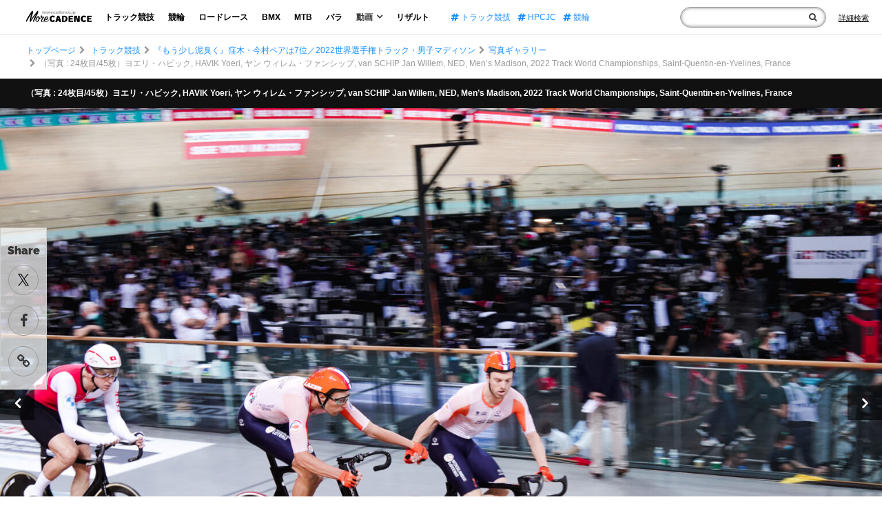

--- FILE ---
content_type: text/html; charset=UTF-8
request_url: https://morecadence.jp/track/121299/attachment/121459
body_size: 14362
content:
<!doctype html>
<html lang="ja">
<head>
<link rel="preconnect" href="https://www.googletagmanager.com">
<link rel="preconnect" href="https://www.google-analytics.com">
<link rel="preconnect" href="https://fonts.gstatic.com">
<link rel="preconnect" href="https://fonts.googleapis.com">
<link rel="preload" as="font" type="font/woff2" href="https://morecadence.jp/wp-content/themes/morecadence2020/assets/fonts/fontawesome-webfont.woff2?v=4.7.0" crossorigin="anonymous">

<!-- Google Tag Manager -->
<script>(function(w,d,s,l,i){w[l]=w[l]||[];w[l].push({'gtm.start':
new Date().getTime(),event:'gtm.js'});var f=d.getElementsByTagName(s)[0],
j=d.createElement(s),dl=l!='dataLayer'?'&l='+l:'';j.async=true;j.src=
'https://www.googletagmanager.com/gtm.js?id='+i+dl;f.parentNode.insertBefore(j,f);
})(window,document,'script','dataLayer','GTM-TC6D726');</script>
<meta charset="UTF-8">
<meta name="viewport" content="width=device-width, initial-scale=1">
<meta name="sitelock-site-verification" content="5219" />
<link rel="profile" href="http://gmpg.org/xfn/11">
<script type="application/ld+json">
    {
        "@context": "https://schema.org",
        "@type": "WebSite",
        "name": "サイト内検索",
        "url": "https://morecadence.jp/",
        "potentialAction": {
            "@type": "SearchAction",
            "target": "https://morecadence.jp/?s={search_term_string}",
            "query-input": "required name=search_term_string"
        }
    }
</script>
<meta name="format-detection" content="telephone=no">
    
<style>article,body,div,figure,form,h1,header,html,i,iframe,img,li,nav,p,span,ul{margin:0;padding:0;border:0;outline:0;font-size:100%;vertical-align:baseline;background:transparent;font-weight:normal;list-style-type:none}body{line-height:1}main{display:block}*,:after,:before{-webkit-box-sizing:inherit;box-sizing:inherit;border-style:solid;border-width:0}*{font-size:inherit;line-height:inherit;margin:0;padding:0}:after,:before{text-decoration:inherit;vertical-align:inherit}a{text-decoration:none}iframe,img{vertical-align:middle}button,input{background-color:transparent;color:inherit;font-family:inherit;font-style:inherit;font-weight:inherit;min-height:1.5em}nav ul{list-style:none}html{font-size:62.5%;height:100%}body{color:#333;font-family:"Hiragino Kaku Gothic Pro","ヒラギノ角ゴ Pro W3",Meiryo,"メイリオ","ＭＳ Ｐゴシック",Helvetica,Sans-Serif;font-size:1.4rem;max-height:999999px;line-height:1.6;-webkit-text-size-adjust:100%;height:100%;margin-top:50px}*{-webkit-box-sizing:border-box;box-sizing:border-box}a{color:#000;text-decoration:none}img{width:100%;height:auto}h1{font-size:28px}p{margin:15px 0}*>p:first-child{margin-top:0}*>p:last-child{margin-bottom:0}h1{color:#696969;font-weight:400;margin:30px 0}button,input{border:none;border-radius:0}.cf:after{content:"";clear:both;display:block}@media only screen and (max-width:736px){.wrapper{width:100%;overflow:hidden}}.headWrap{position:fixed;z-index:99;width:100%;top:0;height:50px;background:rgba(255,255,255,0.72);border-bottom:1px solid #dcdddd;padding:0 1.5% 0 3%}.headWrap .headBlock{max-width:none;margin:0 auto;display:-webkit-box;display:-ms-flexbox;display:flex;-webkit-box-align:center;-ms-flex-align:center;align-items:center;height:50px}.headWrap .headBlock .logo{max-width:95px;margin:-5px 44px 0 0;font-size:14px}.headWrap .headBlock .globalNav{display:-webkit-box;display:-ms-flexbox;display:flex}.headWrap .headBlock .globalNav ul{display:-webkit-box;display:-ms-flexbox;display:flex;-webkit-box-align:center;-ms-flex-align:center;align-items:center}.headWrap .headBlock .globalNav li{line-height:1;font-size:1.2rem}.headWrap .headBlock .globalNav .nav li{margin-right:14px}.headWrap .headBlock .globalNav .nav li a,.headWrap .headBlock .globalNav .nav li p{font-weight:bold;display:block;padding:4px 5px;margin:0}.headWrap .headBlock .globalNav .nav li p i{margin-left:5px;font-size:1.4rem;font-weight:bold;line-height:0.6}.headWrap .headBlock .globalNav .subMenu{display:block;position:absolute;z-index:2;text-align:center;background:#fff;margin:8px 0 0 -32px;-webkit-box-shadow:0px 0px 13px -6px rgba(0,0,0,0.6);box-shadow:0px 0px 13px -6px rgba(0,0,0,0.6);display:none}.headWrap .headBlock .globalNav .nav .subMenu li{margin-right:0}.headWrap .headBlock .globalNav .nav .subMenu li a{font-weight:bold;display:block;padding:10px 20px}.headWrap .headBlock .globalNav .tag{margin:0 0 0 26px}.headWrap .headBlock .globalNav .tag li{margin-right:12px}.headWrap .headBlock .globalNav .tag li:last-child{margin-right:0}.headWrap .headBlock .globalNav .tag li a{color:#188fff}.headWrap .headBlock .globalNav .close{display:none}.headWrap .headBlock .globalNav .sns{display:none}.headWrap .headBlock .globalNav .metaWrap{display:none}.headWrap .headBlock .form{margin:0 0 0 auto;min-width:0;max-width:none;display:-webkit-box;display:-ms-flexbox;display:flex;-webkit-box-align:center;-ms-flex-align:center;align-items:center}.headWrap .headBlock .form .inner{display:-webkit-box;display:-ms-flexbox;display:flex}.headWrap .headBlock .form form{position:relative}.headWrap .headBlock .form input{border:1px solid #999;border-radius:30px;-webkit-box-shadow:inset 0px 0px 5px 0px rgba(6,0,1,0.5);box-shadow:inset 0px 0px 5px 0px rgba(6,0,1,0.5);width:100%;padding:3px 30px 3px 10px;background:#fff}.headWrap .headBlock .form .spTrigger{display:none}.headWrap .headBlock .form .spTag{display:none}.headWrap .headBlock .form button{position:absolute;right:14px;top:0;font-size:1.2rem;display:-webkit-box;display:-ms-flexbox;display:flex;height:100%;-webkit-box-align:center;-ms-flex-align:center;align-items:center}.headWrap .formLink{margin:0 0 0 18px;line-height:1}.headWrap .formLink a{font-size:1.1rem;text-decoration:underline}.headWrap .formLink i{display:none}@media only screen and (max-width:1330px){.headWrap .headBlock .logo{margin:-5px 14px 0 0}.headWrap .headBlock .globalNav .nav li{margin-right:10px}.headWrap .headBlock .globalNav .tag{margin:0 0 0 16px}.headWrap .headBlock .globalNav .tag li{margin-right:10px}}@media only screen and (max-width:1230px){.headWrap{padding:0 1.5% 0 2%}.headWrap .headBlock .globalNav li{font-size:1.1rem}.headWrap .headBlock .globalNav .nav li{margin-right:5px}.headWrap .headBlock .globalNav .tag li{margin-right:5px}.headWrap .headBlock .globalNav .tag li:last-child{display:none}}@media only screen and (max-width:1050px){.headWrap .headBlock .globalNav .tag li:nth-child(2){display:none}}@media only screen and (max-width:950px){.headWrap .headBlock .globalNav .tag li{display:none}}@media only screen and (max-width:860px){.headWrap .headBlock .logo{max-width:90px;margin:-5px 14px 0 0}.headWrap .headBlock .globalNav li{font-size:1rem}.headWrap .headBlock .globalNav .tag{margin:0 0 0 10px}.headWrap .headBlock .form{position:relative;max-width:190px;min-width:0}}@media only screen and (max-width:736px){.headWrap{padding:0}.headWrap .menuTrigger{position:absolute;top:0;left:21px;width:23px;height:50px;margin-right:0!important;z-index:997;display:block;margin:0}.headWrap .menuTrigger span{position:absolute;left:0;right:0;margin:auto;height:3px;background:#111;width:100%}.headWrap .menuTrigger span:first-of-type{top:14px}.headWrap .menuTrigger span:nth-of-type(2){top:22px}.headWrap .menuTrigger span:nth-of-type(3){bottom:16px}.headWrap .headBlock{height:100%;display:block}.headWrap .headBlock .logo{max-width:116px;margin:0 auto;position:relative;display:-webkit-box;display:-ms-flexbox;display:flex;-webkit-box-align:center;-ms-flex-align:center;align-items:center;height:100%}.headWrap .headBlock .globalNav{-webkit-transform:translate(-100%);-ms-transform:translate(-100%);transform:translate(-100%);display:block;position:fixed;padding:0;top:0;height:100%;overflow:auto;background-image:-webkit-linear-gradient(0deg,rgb(79,95,151) 0%,rgb(108,108,108) 0%,rgb(24,143,255) 0%,rgb(16,110,199) 37%,rgb(7,77,143) 100%);z-index:998;width:100%;padding:70px 11% 20px}.headWrap .headBlock .globalNav .close{position:absolute;top:0;right:10px;width:23px;height:50px;margin-right:0!important;z-index:997;display:block;margin:0}.headWrap .globalNav .close span{position:absolute;left:0;right:0;margin:auto;height:3px;background:#fff;width:100%}.headWrap .globalNav .close span:first-of-type{top:14px;-webkit-transform:translateY(8px) rotate(-45deg);-ms-transform:translateY(8px) rotate(-45deg);transform:translateY(8px) rotate(-45deg)}.headWrap .globalNav .close span:nth-of-type(2){bottom:16px;-webkit-transform:translateY(-9px) rotate(45deg);-ms-transform:translateY(-9px) rotate(45deg);transform:translateY(-9px) rotate(45deg)}.headWrap .headBlock .globalNav ul{display:block}.headWrap .headBlock .globalNav li{line-height:1;font-size:5.3vw}.headWrap .headBlock .globalNav .nav li{margin:0 0 40px}.headWrap .headBlock .globalNav .nav li a,.headWrap .headBlock .globalNav .nav li p{padding:0;color:#fff}.headWrap .headBlock .globalNav .nav li p i{font-size:5.3vw;line-height:1}.headWrap .headBlock .globalNav .subMenu{position:relative;text-align:left;background:none;margin:20px 0 0 8%;-webkit-box-shadow:none;box-shadow:none}.headWrap .headBlock .globalNav .nav .subMenu li{margin:0 0 20px;font-size:4.5vw}.headWrap .headBlock .globalNav .nav .subMenu li a{padding:0}.headWrap .headBlock .globalNav .tag{display:none}.headWrap .headBlock .globalNav .sns{display:block}.headWrap .headBlock .globalNav .sns li{display:block;font-size:3.2vw;margin-bottom:40px}.headWrap .headBlock .globalNav .sns li i{font-size:5.3vw;vertical-align:middle;margin-right:16px}.headWrap .headBlock .globalNav .sns li a{color:#fff}.headWrap .headBlock .globalNav .metaWrap{display:block}.headWrap .headBlock .globalNav .metaWrap .logo{width:40%;max-width:100%;margin:46px auto 8px}.headWrap .headBlock .globalNav .metaWrap ul{display:-webkit-box;display:-ms-flexbox;display:flex;-webkit-box-pack:center;-ms-flex-pack:center;justify-content:center}.headWrap .headBlock .globalNav .metaWrap li a{color:#fff;font-size:2.5vw;margin:0 10px}.headWrap .headBlock .form{margin:0;display:-webkit-box;display:-ms-flexbox;display:flex;-webkit-box-pack:center;-ms-flex-pack:center;justify-content:center;-webkit-box-align:center;-ms-flex-align:center;align-items:center;position:absolute;z-index:997;top:0;right:0;max-width:100%;width:50px;height:50px}.headWrap .headBlock .form .inner{display:none}.headWrap .formLink{margin:0}.headWrap .formLink span{display:none}.headWrap .formLink i{font-size:2.4rem;display:block}.headWrap .formLink a{text-decoration:none}.headWrap .headBlock .form form{position:initial}.headWrap .headBlock .form input{display:none;border-radius:6px;-webkit-box-shadow:none;box-shadow:none;padding:12px 11% 12px 3%;width:92%;margin:0 auto}.headWrap .headBlock .form .spTrigger{display:block;position:absolute;width:50px;height:50px;right:0;top:0;margin:0}.headWrap .headBlock .form button{position:absolute;width:50px;height:50px;right:0;top:0;font-size:2.1rem;display:block}}.breadcrumbs{padding:0 3%;width:100%;overflow:hidden;position:relative}.breadcrumbs:after{content:"";position:absolute;right:0;top:0;width:40px;height:100%;background:-webkit-gradient(linear,left top,right top,from(rgba(255,255,255,0)),color-stop(50%,rgba(255,255,255,1)),to(rgba(255,255,255,1)));background:-o-linear-gradient(left,rgba(255,255,255,0) 0%,rgba(255,255,255,1) 50%,rgba(255,255,255,1) 100%);background:linear-gradient(to right,rgba(255,255,255,0) 0%,rgba(255,255,255,1) 50%,rgba(255,255,255,1) 100%);filter:progid:DXImageTransform.Microsoft.gradient(startColorstr='#00ffffff',endColorstr='#ffffff',GradientType=1)}.breadcrumbs ul{display:-webkit-inline-box;display:-ms-inline-flexbox;display:inline-flex;-ms-flex-wrap:wrap;flex-wrap:wrap;max-width:1300px;margin:0 auto;padding-top:14px}.breadcrumbs li{font-size:1.2rem;color:#999;white-space:nowrap}.breadcrumbs li:before{content:"\f054";font-family:FontAwesome;margin:0 5px}.breadcrumbs li:first-child:before{display:none}.breadcrumbs li a{color:#188fff}@media only screen and (max-width:736px){.breadcrumbs{padding:0 4%}.breadcrumbs li{font-size:2.5vw}}.mainContents{margin:0 3% 6px}@media only screen and (max-width:736px){.mainContents{margin:0 0 24px}}.mainContents.attachmentSingle{margin:12px 0 80px;background:#111}.attachmentSingle .topText{padding:12px 3%}.attachmentSingle .topText h1{max-width:1300px;margin:0 auto;font-size:1.2rem;color:#fff;font-weight:bold}.attachmentSingle .singleMainPhoto{position:relative}@media only screen and (max-width:736px){.mainContents.attachmentSingle{margin:12px 0 52px}.attachmentSingle .topText{padding:6px 4%}.attachmentSingle .topText h1{font-size:2.5vw}}.stickyArea .breadcrumbs{position:relative;margin-top:-235px}.sideSnswrap{position:sticky;top:330px;width:68px;border:1px solid #ccc;background:rgba(255,255,255,0.72);z-index:98;padding:20px 0 2px;height:235px}.sideSnswrap p{font-family:'Raleway',sans-serif;font-weight:900;font-size:1.6rem;text-align:center;margin:0;padding-bottom:8px}.sideSnswrap li{text-align:center}.sideSnswrap li a{display:-webkit-box;display:-ms-flexbox;display:flex;-webkit-box-align:center;-ms-flex-align:center;align-items:center;-webkit-box-pack:center;-ms-flex-pack:center;justify-content:center;font-size:2rem;width:44px;height:44px;border-radius:50%;color:#333;border:1px solid #999;margin:0 auto 15px}@media only screen and (max-width:736px){.stickyArea .breadcrumbs{margin-top:0}.sideSnswrap{display:none}}</style>
<link rel="stylesheet" href="https://morecadence.jp/wp-content/themes/morecadence2020/assets/css/style.min.css?202506181900">
<link rel="stylesheet" href="https://morecadence.jp/wp-content/themes/morecadence2020/assets/css/font-awesome.min.css" media="print" onload="this.media='all'">
	<style>img:is([sizes="auto" i], [sizes^="auto," i]) { contain-intrinsic-size: 3000px 1500px }</style>
	
		<!-- All in One SEO 4.7.8 - aioseo.com -->
		<title>（写真 : 24枚目/45枚）ヨエリ・ハビック, HAVIK Yoeri, ヤン ウィレム・ファンシップ, van SCHIP Jan Willem, NED, Men’s Madison, 2022 Track World Championships, Saint-Quentin-en-Yvelines, France | More CADENCE - 自転車トラック競技/ロードレース/競輪ニュース</title>
	<meta name="robots" content="max-snippet:-1, max-image-preview:large, max-video-preview:-1" />
	<meta name="author" content="KanekoNami"/>
	<meta name="google-site-verification" content="PFENPLrj106SwEqm41VV_7QRWmCg1cDMb7kfBtbSZbs" />
	<link rel="canonical" href="https://morecadence.jp/track/121299/attachment/121459" />
	<meta name="generator" content="All in One SEO (AIOSEO) 4.7.8" />
		<meta property="og:locale" content="ja_JP" />
		<meta property="og:site_name" content="More CADENCE - 自転車トラック競技/ロードレース/競輪ニュース" />
		<meta property="og:type" content="article" />
		<meta property="og:title" content="（写真 : 24枚目/45枚）ヨエリ・ハビック, HAVIK Yoeri, ヤン ウィレム・ファンシップ, van SCHIP Jan Willem, NED, Men’s Madison, 2022 Track World Championships, Saint-Quentin-en-Yvelines, France | More CADENCE - 自転車トラック競技/ロードレース/競輪ニュース" />
		<meta property="og:url" content="https://morecadence.jp/track/121299/attachment/121459" />
		<meta property="fb:app_id" content="1349941415392279" />
		<meta property="og:image" content="https://morecadence.jp/wp-content/uploads/2022/10/143-20221016-DSC00044.jpg" />
		<meta property="og:image:secure_url" content="https://morecadence.jp/wp-content/uploads/2022/10/143-20221016-DSC00044.jpg" />
		<meta property="article:published_time" content="2022-10-16T18:39:28+00:00" />
		<meta property="article:modified_time" content="2022-10-18T01:51:30+00:00" />
		<meta name="twitter:card" content="summary_large_image" />
		<meta name="twitter:site" content="@MoreCadence" />
		<meta name="twitter:title" content="（写真 : 24枚目/45枚）ヨエリ・ハビック, HAVIK Yoeri, ヤン ウィレム・ファンシップ, van SCHIP Jan Willem, NED, Men’s Madison, 2022 Track World Championships, Saint-Quentin-en-Yvelines, France | More CADENCE - 自転車トラック競技/ロードレース/競輪ニュース" />
		<meta name="twitter:creator" content="@MoreCadence" />
		<meta name="twitter:image" content="https://morecadence.jp/wp-content/uploads/2022/10/143-20221016-DSC00044.jpg" />
		<meta name="google" content="nositelinkssearchbox" />
		<!-- All in One SEO -->

<link rel='dns-prefetch' href='//stats.wp.com' />
<link rel='preconnect' href='//c0.wp.com' />
<style id='jetpack-sharing-buttons-style-inline-css'>
.jetpack-sharing-buttons__services-list{display:flex;flex-direction:row;flex-wrap:wrap;gap:0;list-style-type:none;margin:5px;padding:0}.jetpack-sharing-buttons__services-list.has-small-icon-size{font-size:12px}.jetpack-sharing-buttons__services-list.has-normal-icon-size{font-size:16px}.jetpack-sharing-buttons__services-list.has-large-icon-size{font-size:24px}.jetpack-sharing-buttons__services-list.has-huge-icon-size{font-size:36px}@media print{.jetpack-sharing-buttons__services-list{display:none!important}}.editor-styles-wrapper .wp-block-jetpack-sharing-buttons{gap:0;padding-inline-start:0}ul.jetpack-sharing-buttons__services-list.has-background{padding:1.25em 2.375em}
</style>
<style id='global-styles-inline-css'>
:root{--wp--preset--aspect-ratio--square: 1;--wp--preset--aspect-ratio--4-3: 4/3;--wp--preset--aspect-ratio--3-4: 3/4;--wp--preset--aspect-ratio--3-2: 3/2;--wp--preset--aspect-ratio--2-3: 2/3;--wp--preset--aspect-ratio--16-9: 16/9;--wp--preset--aspect-ratio--9-16: 9/16;--wp--preset--color--black: #000000;--wp--preset--color--cyan-bluish-gray: #abb8c3;--wp--preset--color--white: #ffffff;--wp--preset--color--pale-pink: #f78da7;--wp--preset--color--vivid-red: #cf2e2e;--wp--preset--color--luminous-vivid-orange: #ff6900;--wp--preset--color--luminous-vivid-amber: #fcb900;--wp--preset--color--light-green-cyan: #7bdcb5;--wp--preset--color--vivid-green-cyan: #00d084;--wp--preset--color--pale-cyan-blue: #8ed1fc;--wp--preset--color--vivid-cyan-blue: #0693e3;--wp--preset--color--vivid-purple: #9b51e0;--wp--preset--gradient--vivid-cyan-blue-to-vivid-purple: linear-gradient(135deg,rgba(6,147,227,1) 0%,rgb(155,81,224) 100%);--wp--preset--gradient--light-green-cyan-to-vivid-green-cyan: linear-gradient(135deg,rgb(122,220,180) 0%,rgb(0,208,130) 100%);--wp--preset--gradient--luminous-vivid-amber-to-luminous-vivid-orange: linear-gradient(135deg,rgba(252,185,0,1) 0%,rgba(255,105,0,1) 100%);--wp--preset--gradient--luminous-vivid-orange-to-vivid-red: linear-gradient(135deg,rgba(255,105,0,1) 0%,rgb(207,46,46) 100%);--wp--preset--gradient--very-light-gray-to-cyan-bluish-gray: linear-gradient(135deg,rgb(238,238,238) 0%,rgb(169,184,195) 100%);--wp--preset--gradient--cool-to-warm-spectrum: linear-gradient(135deg,rgb(74,234,220) 0%,rgb(151,120,209) 20%,rgb(207,42,186) 40%,rgb(238,44,130) 60%,rgb(251,105,98) 80%,rgb(254,248,76) 100%);--wp--preset--gradient--blush-light-purple: linear-gradient(135deg,rgb(255,206,236) 0%,rgb(152,150,240) 100%);--wp--preset--gradient--blush-bordeaux: linear-gradient(135deg,rgb(254,205,165) 0%,rgb(254,45,45) 50%,rgb(107,0,62) 100%);--wp--preset--gradient--luminous-dusk: linear-gradient(135deg,rgb(255,203,112) 0%,rgb(199,81,192) 50%,rgb(65,88,208) 100%);--wp--preset--gradient--pale-ocean: linear-gradient(135deg,rgb(255,245,203) 0%,rgb(182,227,212) 50%,rgb(51,167,181) 100%);--wp--preset--gradient--electric-grass: linear-gradient(135deg,rgb(202,248,128) 0%,rgb(113,206,126) 100%);--wp--preset--gradient--midnight: linear-gradient(135deg,rgb(2,3,129) 0%,rgb(40,116,252) 100%);--wp--preset--font-size--small: 13px;--wp--preset--font-size--medium: 20px;--wp--preset--font-size--large: 36px;--wp--preset--font-size--x-large: 42px;--wp--preset--spacing--20: 0.44rem;--wp--preset--spacing--30: 0.67rem;--wp--preset--spacing--40: 1rem;--wp--preset--spacing--50: 1.5rem;--wp--preset--spacing--60: 2.25rem;--wp--preset--spacing--70: 3.38rem;--wp--preset--spacing--80: 5.06rem;--wp--preset--shadow--natural: 6px 6px 9px rgba(0, 0, 0, 0.2);--wp--preset--shadow--deep: 12px 12px 50px rgba(0, 0, 0, 0.4);--wp--preset--shadow--sharp: 6px 6px 0px rgba(0, 0, 0, 0.2);--wp--preset--shadow--outlined: 6px 6px 0px -3px rgba(255, 255, 255, 1), 6px 6px rgba(0, 0, 0, 1);--wp--preset--shadow--crisp: 6px 6px 0px rgba(0, 0, 0, 1);}:where(.is-layout-flex){gap: 0.5em;}:where(.is-layout-grid){gap: 0.5em;}body .is-layout-flex{display: flex;}.is-layout-flex{flex-wrap: wrap;align-items: center;}.is-layout-flex > :is(*, div){margin: 0;}body .is-layout-grid{display: grid;}.is-layout-grid > :is(*, div){margin: 0;}:where(.wp-block-columns.is-layout-flex){gap: 2em;}:where(.wp-block-columns.is-layout-grid){gap: 2em;}:where(.wp-block-post-template.is-layout-flex){gap: 1.25em;}:where(.wp-block-post-template.is-layout-grid){gap: 1.25em;}.has-black-color{color: var(--wp--preset--color--black) !important;}.has-cyan-bluish-gray-color{color: var(--wp--preset--color--cyan-bluish-gray) !important;}.has-white-color{color: var(--wp--preset--color--white) !important;}.has-pale-pink-color{color: var(--wp--preset--color--pale-pink) !important;}.has-vivid-red-color{color: var(--wp--preset--color--vivid-red) !important;}.has-luminous-vivid-orange-color{color: var(--wp--preset--color--luminous-vivid-orange) !important;}.has-luminous-vivid-amber-color{color: var(--wp--preset--color--luminous-vivid-amber) !important;}.has-light-green-cyan-color{color: var(--wp--preset--color--light-green-cyan) !important;}.has-vivid-green-cyan-color{color: var(--wp--preset--color--vivid-green-cyan) !important;}.has-pale-cyan-blue-color{color: var(--wp--preset--color--pale-cyan-blue) !important;}.has-vivid-cyan-blue-color{color: var(--wp--preset--color--vivid-cyan-blue) !important;}.has-vivid-purple-color{color: var(--wp--preset--color--vivid-purple) !important;}.has-black-background-color{background-color: var(--wp--preset--color--black) !important;}.has-cyan-bluish-gray-background-color{background-color: var(--wp--preset--color--cyan-bluish-gray) !important;}.has-white-background-color{background-color: var(--wp--preset--color--white) !important;}.has-pale-pink-background-color{background-color: var(--wp--preset--color--pale-pink) !important;}.has-vivid-red-background-color{background-color: var(--wp--preset--color--vivid-red) !important;}.has-luminous-vivid-orange-background-color{background-color: var(--wp--preset--color--luminous-vivid-orange) !important;}.has-luminous-vivid-amber-background-color{background-color: var(--wp--preset--color--luminous-vivid-amber) !important;}.has-light-green-cyan-background-color{background-color: var(--wp--preset--color--light-green-cyan) !important;}.has-vivid-green-cyan-background-color{background-color: var(--wp--preset--color--vivid-green-cyan) !important;}.has-pale-cyan-blue-background-color{background-color: var(--wp--preset--color--pale-cyan-blue) !important;}.has-vivid-cyan-blue-background-color{background-color: var(--wp--preset--color--vivid-cyan-blue) !important;}.has-vivid-purple-background-color{background-color: var(--wp--preset--color--vivid-purple) !important;}.has-black-border-color{border-color: var(--wp--preset--color--black) !important;}.has-cyan-bluish-gray-border-color{border-color: var(--wp--preset--color--cyan-bluish-gray) !important;}.has-white-border-color{border-color: var(--wp--preset--color--white) !important;}.has-pale-pink-border-color{border-color: var(--wp--preset--color--pale-pink) !important;}.has-vivid-red-border-color{border-color: var(--wp--preset--color--vivid-red) !important;}.has-luminous-vivid-orange-border-color{border-color: var(--wp--preset--color--luminous-vivid-orange) !important;}.has-luminous-vivid-amber-border-color{border-color: var(--wp--preset--color--luminous-vivid-amber) !important;}.has-light-green-cyan-border-color{border-color: var(--wp--preset--color--light-green-cyan) !important;}.has-vivid-green-cyan-border-color{border-color: var(--wp--preset--color--vivid-green-cyan) !important;}.has-pale-cyan-blue-border-color{border-color: var(--wp--preset--color--pale-cyan-blue) !important;}.has-vivid-cyan-blue-border-color{border-color: var(--wp--preset--color--vivid-cyan-blue) !important;}.has-vivid-purple-border-color{border-color: var(--wp--preset--color--vivid-purple) !important;}.has-vivid-cyan-blue-to-vivid-purple-gradient-background{background: var(--wp--preset--gradient--vivid-cyan-blue-to-vivid-purple) !important;}.has-light-green-cyan-to-vivid-green-cyan-gradient-background{background: var(--wp--preset--gradient--light-green-cyan-to-vivid-green-cyan) !important;}.has-luminous-vivid-amber-to-luminous-vivid-orange-gradient-background{background: var(--wp--preset--gradient--luminous-vivid-amber-to-luminous-vivid-orange) !important;}.has-luminous-vivid-orange-to-vivid-red-gradient-background{background: var(--wp--preset--gradient--luminous-vivid-orange-to-vivid-red) !important;}.has-very-light-gray-to-cyan-bluish-gray-gradient-background{background: var(--wp--preset--gradient--very-light-gray-to-cyan-bluish-gray) !important;}.has-cool-to-warm-spectrum-gradient-background{background: var(--wp--preset--gradient--cool-to-warm-spectrum) !important;}.has-blush-light-purple-gradient-background{background: var(--wp--preset--gradient--blush-light-purple) !important;}.has-blush-bordeaux-gradient-background{background: var(--wp--preset--gradient--blush-bordeaux) !important;}.has-luminous-dusk-gradient-background{background: var(--wp--preset--gradient--luminous-dusk) !important;}.has-pale-ocean-gradient-background{background: var(--wp--preset--gradient--pale-ocean) !important;}.has-electric-grass-gradient-background{background: var(--wp--preset--gradient--electric-grass) !important;}.has-midnight-gradient-background{background: var(--wp--preset--gradient--midnight) !important;}.has-small-font-size{font-size: var(--wp--preset--font-size--small) !important;}.has-medium-font-size{font-size: var(--wp--preset--font-size--medium) !important;}.has-large-font-size{font-size: var(--wp--preset--font-size--large) !important;}.has-x-large-font-size{font-size: var(--wp--preset--font-size--x-large) !important;}
:where(.wp-block-post-template.is-layout-flex){gap: 1.25em;}:where(.wp-block-post-template.is-layout-grid){gap: 1.25em;}
:where(.wp-block-columns.is-layout-flex){gap: 2em;}:where(.wp-block-columns.is-layout-grid){gap: 2em;}
:root :where(.wp-block-pullquote){font-size: 1.5em;line-height: 1.6;}
</style>
<link rel="https://api.w.org/" href="https://morecadence.jp/wp-json/" /><link rel="alternate" title="JSON" type="application/json" href="https://morecadence.jp/wp-json/wp/v2/media/121459" /><link rel="alternate" title="oEmbed (JSON)" type="application/json+oembed" href="https://morecadence.jp/wp-json/oembed/1.0/embed?url=https%3A%2F%2Fmorecadence.jp%2Ftrack%2F121299%2Fattachment%2F121459" />
<link rel="alternate" title="oEmbed (XML)" type="text/xml+oembed" href="https://morecadence.jp/wp-json/oembed/1.0/embed?url=https%3A%2F%2Fmorecadence.jp%2Ftrack%2F121299%2Fattachment%2F121459&#038;format=xml" />
	<style>img#wpstats{display:none}</style>
		<!-- この URL で利用できる AMP HTML バージョンはありません。 --><link rel="icon" href="https://morecadence.jp/wp-content/uploads/2017/09/morecadence-150x150.gif" sizes="32x32" />
<link rel="icon" href="https://morecadence.jp/wp-content/uploads/2017/09/morecadence-200x200.gif" sizes="192x192" />
<link rel="apple-touch-icon" href="https://morecadence.jp/wp-content/uploads/2017/09/morecadence-200x200.gif" />
<meta name="msapplication-TileImage" content="https://morecadence.jp/wp-content/uploads/2017/09/morecadence-300x300.gif" />
</head>
<body class="attachment attachment-template-default single single-attachment postid-121459 attachmentid-121459 attachment-jpeg">
    <!-- Google Tag Manager (noscript) -->
<noscript><iframe src="https://www.googletagmanager.com/ns.html?id=GTM-TC6D726"
height="0" width="0" style="display:none;visibility:hidden"></iframe></noscript>
<!-- End Google Tag Manager (noscript) -->
    <!-- Header -->
    <header class="headWrap NewLib">
        <div class="headBlock">
            <p id="menuTrigger" class="menuTrigger"><span></span><span></span><span></span></p>
            <div class="logo">                <a href="https://morecadence.jp">
                    <img width="348" height="62"  decoding="async" src="https://morecadence.jp/wp-content/themes/morecadence2020/assets/images/2020/logo.png" alt="競輪/KEIRIN/ロードレースのメディア-More CADENCE">
                </a>
            </div>            <nav id="globalNav" class="globalNav">
                <p class="close"><span></span><span></span></p>
                <ul class="nav">
                    <li><a href="https://morecadence.jp/category/track">トラック競技</a></li>
                    <li><a href="https://morecadence.jp/category/keirin">競輪</a></li>
                    <li><a href="https://morecadence.jp/category/roadrace">ロードレース</a></li>
                    <li><a href="https://morecadence.jp/category/bmx">BMX</a></li>
                    <li><a href="https://morecadence.jp/category/mtb">MTB</a></li>
                    <li><a href="https://morecadence.jp/category/paracycling">パラ</a></li>
                    <li class="havMenu">
                        <p>動画<i class="fa fa-angle-down"></i></p>
                        <ul class="subMenu">
                            <li><a href="https://morecadence.jp/category/movie">全てを見る</a></li>
                            <li><a href="https://morecadence.jp/category/movie/rule-movie">ルール</a></li>
                            <li><a href="https://morecadence.jp/category/movie/race">レース</a></li>
                            <li><a href="https://morecadence.jp/category/movie/entertainment">エンタメ</a></li>
                        </ul>
                    </li>
                    <li><a href="https://morecadence.jp/result">リザルト</a></li>
                </ul>
                                <ul class="tag">
                                            <li><a href="https://morecadence.jp/tag/%e3%83%88%e3%83%a9%e3%83%83%e3%82%af%e7%ab%b6%e6%8a%80">
                            <i class="fa fa-hashtag"></i>
                            トラック競技                        </a></li>
                                            <li><a href="https://morecadence.jp/tag/hpcjc">
                            <i class="fa fa-hashtag"></i>
                            HPCJC                        </a></li>
                                            <li><a href="https://morecadence.jp/tag/%e7%ab%b6%e8%bc%aa">
                            <i class="fa fa-hashtag"></i>
                            競輪                        </a></li>
                                    </ul>
                                <ul class="sns">
                    <li><a href="https://twitter.com/morecadence" target="_blank" rel="noopener"><img width="1200" height="1227"  decoding="async" src="https://morecadence.jp/wp-content/themes/morecadence2020/assets/images/x-logo-w.svg" alt="twitter">Twitter</a></li>
                    <li><a href="https://www.youtube.com/channel/UCoayQdW5P_YDaKe2ldq6wDA" target="_blank" rel="noopener"><i class="fa fa-youtube-play"></i>YouTube</a></li>
                    <li><a href="https://www.facebook.com/morecadence/" target="_blank" rel="noopener"><i class="fa fa-facebook"></i>Facebook</a></li>
                    <li><a href="https://www.instagram.com/morecadencejp/" target="_blank" rel="noopener"><i class="fa fa-instagram"></i>Instagram</a></li>
                </ul>
                <div class="metaWrap">
                    <div class="logo">
                        <a href="https://morecadence.jp">
                            <img width="348" height="62" decoding="async" loading="lazy" src="https://morecadence.jp/wp-content/themes/morecadence2020/assets/images/2020/logo-w.png" alt="競輪/KEIRIN/ロードレースのメディア-More CADENCE">
                        </a>
                    </div>
                    <ul>
                        <li><a href="https://morecadence.jp/photo">写真素材の提供について</a></li>
                        <li><a href="https://morecadence.jp/recruit">採用情報</a></li>
                    </ul>
                </div>
            </nav>
            <div class="form">
                <div class="inner">
                    <form id="searchform" action="https://morecadence.jp">
                        <input type="text" name="s" id="text">
                        <button type="submit" value="検索" class="submitBtn" tabindex="0" aria-label="検索"><i class="fa fa-search"></i></button>
                        <p class="spTrigger"></p>
                    </form>
                    <div class="spTag">
                        <p>注目のタグ</p>
                                                <ul class="tag">
                                                            <li><a href="https://morecadence.jp/tag/%e3%83%88%e3%83%a9%e3%83%83%e3%82%af%e7%ab%b6%e6%8a%80">
                                    <i class="fa fa-hashtag"></i>
                                    トラック競技                                </a></li>
                                                            <li><a href="https://morecadence.jp/tag/hpcjc">
                                    <i class="fa fa-hashtag"></i>
                                    HPCJC                                </a></li>
                                                            <li><a href="https://morecadence.jp/tag/%e7%ab%b6%e8%bc%aa">
                                    <i class="fa fa-hashtag"></i>
                                    競輪                                </a></li>
                                                    </ul>
                                            </div>
                    <p class="close"><span></span><span></span></p>
                </div>
                <p class="formLink"><a href="https://morecadence.jp/search" aria-label="Search"><span>詳細検索</span><i class="fa fa-search"></i></a></p>
            </div>
        </div>
    </header>

    <!-- //Header -->

<div id="wrapper" class="wrapper">

<!-- Main Content Wrap -->
<div id="mainContentWrap" class="mainContentWrap">

<!-- Wrapper Contents -->
<div class="wrapperContents">

<div class="stickyArea">
    <div class="sideSnswrap">
        <p>Share</p>
        <ul>
            <li>
                <a
                    class="twitter"
                    rel="noopener noreferrer"
                    href="http://twitter.com/intent/tweet?text=%EF%BC%88%E5%86%99%E7%9C%9F+%3A+24%E6%9E%9A%E7%9B%AE%2F45%E6%9E%9A%EF%BC%89%E3%83%A8%E3%82%A8%E3%83%AA%E3%83%BB%E3%83%8F%E3%83%93%E3%83%83%E3%82%AF%2C+HAVIK+Yoeri%2C+%E3%83%A4%E3%83%B3+%E3%82%A6%E3%82%A3%E3%83%AC%E3%83%A0%E3%83%BB%E3%83%95%E3%82%A1%E3%83%B3%E3%82%B7%E3%83%83%E3%83%97%2C+van+SCHIP+Jan+Willem%2C+NED%2C+Men%26%238217%3Bs+Madison%2C++2022+Track+World+Championships%2C+Saint-Quentin-en-Yvelines%2C+France&#038;url=https%3A%2F%2Fmorecadence.jp%2Ftrack%2F121299%2Fattachment%2F121459"
                    target="_blank"
                    onclick="javascript:window.open(this.href, \'\', \'width=700,height=500,resizable=yes,menubar=no,toolbar=no,location=no,status=no,scrollbars=yes\');return false;">
                    <img width="1200" height="1227"  decoding="async" src="https://morecadence.jp/wp-content/themes/morecadence2020/assets/images/x-logo.svg" alt="twitter">
                </a>
            </li>
            <li>
                <a
                    class="facebook"
                    rel="noopener noreferrer"
                    href="http://www.facebook.com/share.php?u=https%3A%2F%2Fmorecadence.jp%2Ftrack%2F121299%2Fattachment%2F121459&#038;t=%EF%BC%88%E5%86%99%E7%9C%9F+%3A+24%E6%9E%9A%E7%9B%AE%2F45%E6%9E%9A%EF%BC%89%E3%83%A8%E3%82%A8%E3%83%AA%E3%83%BB%E3%83%8F%E3%83%93%E3%83%83%E3%82%AF%2C+HAVIK+Yoeri%2C+%E3%83%A4%E3%83%B3+%E3%82%A6%E3%82%A3%E3%83%AC%E3%83%A0%E3%83%BB%E3%83%95%E3%82%A1%E3%83%B3%E3%82%B7%E3%83%83%E3%83%97%2C+van+SCHIP+Jan+Willem%2C+NED%2C+Men%26%238217%3Bs+Madison%2C++2022+Track+World+Championships%2C+Saint-Quentin-en-Yvelines%2C+France"
                    target="_blank"
                    onclick="javascript:window.open(this.href, \'\', \'width=700,height=500,resizable=yes,menubar=no,toolbar=no,location=no,status=no,scrollbars=yes\');return false;">
                    <i class="fa fa-facebook" aria-hidden="true"></i>
                </a>
            </li>
            <li class="link" onclick="copy();">
                <a href="javascript:void(0);">
                    <i class="fa fa-link"></i>
                </a>
            </li>
        </ul>
    </div>
    <nav class="breadcrumbs">
        <ul>
            <li><a href="https://morecadence.jp">トップページ</a></li>
                                                <li>
                        <a href="https://morecadence.jp/category/track">
                            トラック競技                        </a>
                    </li>
                                                        <li><a href="https://morecadence.jp/track/121299">『もう少し泥臭く』窪木・今村ペアは7位／2022世界選手権トラック・男子マディソン</a></li>
                <li><a href="https://morecadence.jp/track/121299/attachment/">写真ギャラリー</a></li>
                        <li>（写真 : 24枚目/45枚）ヨエリ・ハビック, HAVIK Yoeri, ヤン ウィレム・ファンシップ, van SCHIP Jan Willem, NED, Men&#8217;s Madison,  2022 Track World Championships, Saint-Quentin-en-Yvelines, France</li>
        </ul>
    </nav>

    <!-- Main Contents -->
    <main class="mainContents attachmentSingle cf">
        <article>
            <header class="innerHead"><div class="topText">
                <h1>（写真 : 24枚目/45枚）ヨエリ・ハビック, HAVIK Yoeri, ヤン ウィレム・ファンシップ, van SCHIP Jan Willem, NED, Men&#8217;s Madison,  2022 Track World Championships, Saint-Quentin-en-Yvelines, France</h1>
            </div></header>

            <div class="singleMainPhoto">
                <figure><img width="1960" height="1307" src="https://morecadence.jp/wp-content/uploads/2022/10/143-20221016-DSC00044.jpg" class="attachment-full size-full" alt="ヨエリ・ハビック, HAVIK Yoeri, ヤン ウィレム・ファンシップ, van SCHIP Jan Willem, NED, Men&#039;s Madison, 2022 Track World Championships, Saint-Quentin-en-Yvelines, France" decoding="async" loading="eager" srcset="https://morecadence.jp/wp-content/uploads/2022/10/143-20221016-DSC00044.jpg 1960w, https://morecadence.jp/wp-content/uploads/2022/10/143-20221016-DSC00044-300x200.jpg 300w, https://morecadence.jp/wp-content/uploads/2022/10/143-20221016-DSC00044-1024x683.jpg 1024w, https://morecadence.jp/wp-content/uploads/2022/10/143-20221016-DSC00044-768x512.jpg 768w, https://morecadence.jp/wp-content/uploads/2022/10/143-20221016-DSC00044-1536x1024.jpg 1536w, https://morecadence.jp/wp-content/uploads/2022/10/143-20221016-DSC00044-690x459.jpg 690w, https://morecadence.jp/wp-content/uploads/2022/10/143-20221016-DSC00044-770x512.jpg 770w, https://morecadence.jp/wp-content/uploads/2022/10/143-20221016-DSC00044-385x256.jpg 385w" sizes="auto, (max-width: 1960px) 100vw, 1960px" /></figure>
                                    <div class="arrowIcon left">
                        <a href="https://morecadence.jp/track/121299/attachment/121458">
                            <i class="fa fa-angle-left"></i>
                        </a>
                    </div>
                                                    <div class="arrowIcon right">
                        <a href="https://morecadence.jp/track/121299/attachment/121460">
                            <i class="fa fa-angle-right"></i>
                        </a>
                    </div>
                            </div>

            <div class="attachmentDetails">
                <ul class="mainSnswrap topSns cf">
                    <li>
                        <a
                            class="twitter"
                            rel="noopener noreferrer"
                            href="http://twitter.com/intent/tweet?text=%EF%BC%88%E5%86%99%E7%9C%9F+%3A+24%E6%9E%9A%E7%9B%AE%2F45%E6%9E%9A%EF%BC%89%E3%83%A8%E3%82%A8%E3%83%AA%E3%83%BB%E3%83%8F%E3%83%93%E3%83%83%E3%82%AF%2C+HAVIK+Yoeri%2C+%E3%83%A4%E3%83%B3+%E3%82%A6%E3%82%A3%E3%83%AC%E3%83%A0%E3%83%BB%E3%83%95%E3%82%A1%E3%83%B3%E3%82%B7%E3%83%83%E3%83%97%2C+van+SCHIP+Jan+Willem%2C+NED%2C+Men%26%238217%3Bs+Madison%2C++2022+Track+World+Championships%2C+Saint-Quentin-en-Yvelines%2C+France&#038;url=https%3A%2F%2Fmorecadence.jp%2Ftrack%2F121299%2Fattachment%2F121459"
                            target="_blank"
                            onclick="javascript:window.open(this.href, \'\', \'width=700,height=500,resizable=yes,menubar=no,toolbar=no,location=no,status=no,scrollbars=yes\');return false;">
                            <img width="1200" height="1227"  decoding="async" src="https://morecadence.jp/wp-content/themes/morecadence2020/assets/images/x-logo-w.svg" alt="twitter">
                        </a>
                    </li>
                    <li>
                        <a
                            class="facebook"
                            rel="noopener noreferrer"
                            href="http://www.facebook.com/share.php?u=https%3A%2F%2Fmorecadence.jp%2Ftrack%2F121299%2Fattachment%2F121459&#038;t=%EF%BC%88%E5%86%99%E7%9C%9F+%3A+24%E6%9E%9A%E7%9B%AE%2F45%E6%9E%9A%EF%BC%89%E3%83%A8%E3%82%A8%E3%83%AA%E3%83%BB%E3%83%8F%E3%83%93%E3%83%83%E3%82%AF%2C+HAVIK+Yoeri%2C+%E3%83%A4%E3%83%B3+%E3%82%A6%E3%82%A3%E3%83%AC%E3%83%A0%E3%83%BB%E3%83%95%E3%82%A1%E3%83%B3%E3%82%B7%E3%83%83%E3%83%97%2C+van+SCHIP+Jan+Willem%2C+NED%2C+Men%26%238217%3Bs+Madison%2C++2022+Track+World+Championships%2C+Saint-Quentin-en-Yvelines%2C+France"
                            target="_blank"
                            onclick="javascript:window.open(this.href, \'\', \'width=700,height=500,resizable=yes,menubar=no,toolbar=no,location=no,status=no,scrollbars=yes\');return false;">
                            <i class="fa fa-facebook" aria-hidden="true"></i>
                        </a>
                    </li>
                    <li class="link" onclick="copy();">
                        <a href="javascript:void(0);">
                            <i class="fa fa-link"></i>
                        </a>
                    </li>
                </ul>

                <p class="captionText"></p>
                                <p class="captionText">（写真 : 24枚目/45枚）『『もう少し泥臭く』窪木・今村ペアは7位／2022世界選手権トラック・男子マディソン』で使用されている写真。</p>
                                <p class="caution">画像の無断転載・使用は禁止します。写真提供については『<a href="https://morecadence.jp/photo/">写真素材の使用について</a>』のページをご覧ください。</p>
                                    <section class="relation">
                        <h2>関連する写真</h2>
                        <ul>
                                                            <li>
                                    <a href="https://morecadence.jp/track/121299/attachment/121436">
                                        <img width="1960" height="1307" src="https://morecadence.jp/wp-content/uploads/2022/10/120-20221016-AL101240.jpg" class="attachment-full size-full" alt="今村駿介, IMAMURA Shunsuke, JPN, Men&#039;s Madison, 2022 Track World Championships, Saint-Quentin-en-Yvelines, France" decoding="async" loading="eager" srcset="https://morecadence.jp/wp-content/uploads/2022/10/120-20221016-AL101240.jpg 1960w, https://morecadence.jp/wp-content/uploads/2022/10/120-20221016-AL101240-300x200.jpg 300w, https://morecadence.jp/wp-content/uploads/2022/10/120-20221016-AL101240-1024x683.jpg 1024w, https://morecadence.jp/wp-content/uploads/2022/10/120-20221016-AL101240-768x512.jpg 768w, https://morecadence.jp/wp-content/uploads/2022/10/120-20221016-AL101240-1536x1024.jpg 1536w, https://morecadence.jp/wp-content/uploads/2022/10/120-20221016-AL101240-690x459.jpg 690w, https://morecadence.jp/wp-content/uploads/2022/10/120-20221016-AL101240-770x512.jpg 770w, https://morecadence.jp/wp-content/uploads/2022/10/120-20221016-AL101240-385x256.jpg 385w" sizes="auto, (max-width: 1960px) 100vw, 1960px" />                                    </a>
                                </li>
                                                            <li>
                                    <a href="https://morecadence.jp/track/121299/attachment/121437">
                                        <img width="1960" height="1307" src="https://morecadence.jp/wp-content/uploads/2022/10/121-20221016-DSC00009.jpg" class="attachment-full size-full" alt="Men&#039;s Madison, 2022 Track World Championships, Saint-Quentin-en-Yvelines, France" decoding="async" loading="eager" srcset="https://morecadence.jp/wp-content/uploads/2022/10/121-20221016-DSC00009.jpg 1960w, https://morecadence.jp/wp-content/uploads/2022/10/121-20221016-DSC00009-300x200.jpg 300w, https://morecadence.jp/wp-content/uploads/2022/10/121-20221016-DSC00009-1024x683.jpg 1024w, https://morecadence.jp/wp-content/uploads/2022/10/121-20221016-DSC00009-768x512.jpg 768w, https://morecadence.jp/wp-content/uploads/2022/10/121-20221016-DSC00009-1536x1024.jpg 1536w, https://morecadence.jp/wp-content/uploads/2022/10/121-20221016-DSC00009-690x459.jpg 690w, https://morecadence.jp/wp-content/uploads/2022/10/121-20221016-DSC00009-770x512.jpg 770w, https://morecadence.jp/wp-content/uploads/2022/10/121-20221016-DSC00009-385x256.jpg 385w" sizes="auto, (max-width: 1960px) 100vw, 1960px" />                                    </a>
                                </li>
                                                            <li>
                                    <a href="https://morecadence.jp/track/121299/attachment/121438">
                                        <img width="1960" height="1307" src="https://morecadence.jp/wp-content/uploads/2022/10/122-20221016-DSC00017.jpg" class="attachment-full size-full" alt="Men&#039;s Madison, 2022 Track World Championships, Saint-Quentin-en-Yvelines, France" decoding="async" loading="eager" srcset="https://morecadence.jp/wp-content/uploads/2022/10/122-20221016-DSC00017.jpg 1960w, https://morecadence.jp/wp-content/uploads/2022/10/122-20221016-DSC00017-300x200.jpg 300w, https://morecadence.jp/wp-content/uploads/2022/10/122-20221016-DSC00017-1024x683.jpg 1024w, https://morecadence.jp/wp-content/uploads/2022/10/122-20221016-DSC00017-768x512.jpg 768w, https://morecadence.jp/wp-content/uploads/2022/10/122-20221016-DSC00017-1536x1024.jpg 1536w, https://morecadence.jp/wp-content/uploads/2022/10/122-20221016-DSC00017-690x459.jpg 690w, https://morecadence.jp/wp-content/uploads/2022/10/122-20221016-DSC00017-770x512.jpg 770w, https://morecadence.jp/wp-content/uploads/2022/10/122-20221016-DSC00017-385x256.jpg 385w" sizes="auto, (max-width: 1960px) 100vw, 1960px" />                                    </a>
                                </li>
                                                            <li>
                                    <a href="https://morecadence.jp/track/121299/attachment/121439">
                                        <img width="1960" height="1307" src="https://morecadence.jp/wp-content/uploads/2022/10/123-20221016-AL101247.jpg" class="attachment-full size-full" alt="窪木一茂, KUBOKI Kazushige, JPN, Men&#039;s Madison, 2022 Track World Championships, Saint-Quentin-en-Yvelines, France" decoding="async" loading="eager" srcset="https://morecadence.jp/wp-content/uploads/2022/10/123-20221016-AL101247.jpg 1960w, https://morecadence.jp/wp-content/uploads/2022/10/123-20221016-AL101247-300x200.jpg 300w, https://morecadence.jp/wp-content/uploads/2022/10/123-20221016-AL101247-1024x683.jpg 1024w, https://morecadence.jp/wp-content/uploads/2022/10/123-20221016-AL101247-768x512.jpg 768w, https://morecadence.jp/wp-content/uploads/2022/10/123-20221016-AL101247-1536x1024.jpg 1536w, https://morecadence.jp/wp-content/uploads/2022/10/123-20221016-AL101247-690x459.jpg 690w, https://morecadence.jp/wp-content/uploads/2022/10/123-20221016-AL101247-770x512.jpg 770w, https://morecadence.jp/wp-content/uploads/2022/10/123-20221016-AL101247-385x256.jpg 385w" sizes="auto, (max-width: 1960px) 100vw, 1960px" />                                    </a>
                                </li>
                                                    </ul>
                                                    <p class="readMore"><a href="https://morecadence.jp/track/121299/attachment/">もっと見る</a></p>
                                            </section>
                                            <div class="returnBtn">
                            <a href="https://morecadence.jp/track/121299">この写真の記事へ戻る</a>
                        </div>
                                                </div>
        </article>
    </main>
</div>

<div class="mainContents"><div class="mainBox">
    <section class="pickup">
        <h2 class="cornerTitle">Pick Up</h2>
        <div class="mainBoxContents">
                            <article>
                    <div class="img">
                        <a href="https://morecadence.jp/keirin/226882">
                            <img width="1960" height="1306" src="https://morecadence.jp/wp-content/uploads/2025/11/81ee7567606e8fb82d70c8922431b74a.jpg" class="attachment-full size-full wp-post-image" alt="2025GGP出場者" decoding="async" loading="lazy" srcset="https://morecadence.jp/wp-content/uploads/2025/11/81ee7567606e8fb82d70c8922431b74a.jpg 1960w, https://morecadence.jp/wp-content/uploads/2025/11/81ee7567606e8fb82d70c8922431b74a-300x200.jpg 300w, https://morecadence.jp/wp-content/uploads/2025/11/81ee7567606e8fb82d70c8922431b74a-1024x682.jpg 1024w, https://morecadence.jp/wp-content/uploads/2025/11/81ee7567606e8fb82d70c8922431b74a-768x512.jpg 768w, https://morecadence.jp/wp-content/uploads/2025/11/81ee7567606e8fb82d70c8922431b74a-1536x1023.jpg 1536w, https://morecadence.jp/wp-content/uploads/2025/11/81ee7567606e8fb82d70c8922431b74a-690x459.jpg 690w, https://morecadence.jp/wp-content/uploads/2025/11/81ee7567606e8fb82d70c8922431b74a-770x512.jpg 770w" sizes="auto, (max-width: 1960px) 100vw, 1960px" />                        </a>
                    </div>
                    <h2>
                      <a href="https://morecadence.jp/keirin/226882">
                          『KEIRINグランプリ2025』出場予定選手決定 2026年の「S級S班」はこの9人                      </a>
                    </h2>
                </article>
                            <article>
                    <div class="img">
                        <a href="https://morecadence.jp/track/227901">
                            <img width="1960" height="1306" src="https://morecadence.jp/wp-content/uploads/2025/12/obara-20251222.png" class="attachment-full size-full wp-post-image" alt="小原佑太" decoding="async" loading="lazy" srcset="https://morecadence.jp/wp-content/uploads/2025/12/obara-20251222.png 1960w, https://morecadence.jp/wp-content/uploads/2025/12/obara-20251222-300x200.png 300w, https://morecadence.jp/wp-content/uploads/2025/12/obara-20251222-1024x682.png 1024w, https://morecadence.jp/wp-content/uploads/2025/12/obara-20251222-768x512.png 768w, https://morecadence.jp/wp-content/uploads/2025/12/obara-20251222-1536x1023.png 1536w, https://morecadence.jp/wp-content/uploads/2025/12/obara-20251222-690x459.png 690w, https://morecadence.jp/wp-content/uploads/2025/12/obara-20251222-770x512.png 770w" sizes="auto, (max-width: 1960px) 100vw, 1960px" />                        </a>
                    </div>
                    <h2>
                      <a href="https://morecadence.jp/track/227901">
                          【引退インタビュー】「未練はある。それでも…」小原佑太が競技引退を決断                      </a>
                    </h2>
                </article>
                            <article>
                    <div class="img">
                        <a href="https://morecadence.jp/track/227911">
                            <img width="1960" height="1306" src="https://morecadence.jp/wp-content/uploads/2025/12/kento-20251222.png" class="attachment-full size-full wp-post-image" alt="" decoding="async" loading="lazy" srcset="https://morecadence.jp/wp-content/uploads/2025/12/kento-20251222.png 1960w, https://morecadence.jp/wp-content/uploads/2025/12/kento-20251222-300x200.png 300w, https://morecadence.jp/wp-content/uploads/2025/12/kento-20251222-1024x682.png 1024w, https://morecadence.jp/wp-content/uploads/2025/12/kento-20251222-768x512.png 768w, https://morecadence.jp/wp-content/uploads/2025/12/kento-20251222-1536x1023.png 1536w, https://morecadence.jp/wp-content/uploads/2025/12/kento-20251222-690x459.png 690w, https://morecadence.jp/wp-content/uploads/2025/12/kento-20251222-770x512.png 770w" sizes="auto, (max-width: 1960px) 100vw, 1960px" />                        </a>
                    </div>
                    <h2>
                      <a href="https://morecadence.jp/track/227911">
                          【引退インタビュー】山﨑賢人の「完璧な伏線回収」涙の初出場からアルカンシェルに至るまで                      </a>
                    </h2>
                </article>
                            <article>
                    <div class="img">
                        <a href="https://morecadence.jp/track/223494">
                            <img width="1960" height="1307" src="https://morecadence.jp/wp-content/uploads/2025/10/080-20251026-ST200845.jpg" class="attachment-full size-full wp-post-image" alt="佐藤水菜, SATO MINA,女子ケイリン, WOMEN&#039;S KEIRIN,2025世界選手権トラック サンティアゴ, 2025 UCI CYCLING WORLD CHAMPIONSHIPS TRACK" decoding="async" loading="lazy" srcset="https://morecadence.jp/wp-content/uploads/2025/10/080-20251026-ST200845.jpg 1960w, https://morecadence.jp/wp-content/uploads/2025/10/080-20251026-ST200845-300x200.jpg 300w, https://morecadence.jp/wp-content/uploads/2025/10/080-20251026-ST200845-1024x683.jpg 1024w, https://morecadence.jp/wp-content/uploads/2025/10/080-20251026-ST200845-768x512.jpg 768w, https://morecadence.jp/wp-content/uploads/2025/10/080-20251026-ST200845-1536x1024.jpg 1536w, https://morecadence.jp/wp-content/uploads/2025/10/080-20251026-ST200845-690x459.jpg 690w, https://morecadence.jp/wp-content/uploads/2025/10/080-20251026-ST200845-770x512.jpg 770w" sizes="auto, (max-width: 1960px) 100vw, 1960px" />                        </a>
                    </div>
                    <h2>
                      <a href="https://morecadence.jp/track/223494">
                          【2025世界選手権トラック】金メダル 佐藤水菜が世界の頂点 女子ケイリン                      </a>
                    </h2>
                </article>
                    </div>
    </section>

    <div id="_popIn_recommend"></div>
    <script>
        (function() {
            var pa = document.createElement('script'); pa.type = 'text/javascript'; pa.charset = "utf-8"; pa.async = true;
            pa.src = window.location.protocol + "//api.popin.cc/searchbox/morecadence.js";
            var s = document.getElementsByTagName('script')[0]; s.parentNode.insertBefore(pa, s);
        })();
    </script>
</div></div>

<script>
function copy()
{
    var input = document.createElement('input');
    input.setAttribute('id', 'copyinput');
    document.body.appendChild(input);
    input.value = "https://morecadence.jp/track/121299/attachment/121459";
    input.select();
    document.execCommand('copy');
    document.body.removeChild(input);
    alert('リンクをコピーしました。');
}
</script>
<script type="application/ld+json">
{
"@context": "https://schema.org",
"name": "パンくずリスト",
"@type": "BreadcrumbList",
    "itemListElement": [
        {
            "@type": "ListItem",
            "position": 1,
            "item": "https://morecadence.jp",
            "name": "More CADENCE"
        },
                                            {
                    "@type": "ListItem",
                    "position": 2,
                    "item": "https://morecadence.jp/category/track",
                    "name": "トラック競技"
                },
                                    {
            "@type": "ListItem",
            "position": 3,
            "item": "https://morecadence.jp/track/121299",
            "name": "『もう少し泥臭く』窪木・今村ペアは7位／2022世界選手権トラック・男子マディソン"
        },
        {
            "@type": "ListItem",
            "position": 4,
            "item": "https://morecadence.jp/track/121299/attachment/",
            "name": "写真ギャラリー"
        },
                {
            "@type": "ListItem",
            "position": 5,
            "item": "https://morecadence.jp/track/121299/attachment/121459",
            "name": "（写真 : 24枚目/45枚）ヨエリ・ハビック, HAVIK Yoeri, ヤン ウィレム・ファンシップ, van SCHIP Jan Willem, NED, Men&#8217;s Madison,  2022 Track World Championships, Saint-Quentin-en-Yvelines, France"
        }
    ]
}
</script>
</div>
<!-- //Wrapper Contents -->

</div>
<!-- //Main Content Wrap -->

</div>
<!-- Wrapper -->
<aside class="footBanner">
    <style>
    .footBanner li:nth-child(6),
    .footBanner li:nth-child(7) {
        border: 0.5px solid #aaa;
    }
</style>
<aside class="footBanner">
    <ul>
        <li><a href="http://keirin.jp/" target="_blank" rel="noopener" id="keirinJpBanner">
            <figure>
                <picture>
                    <source
                        width="600"
                        height="200"
                        type="image/webp"
                        srcset="https://morecadence.jp/wp-content/themes/morecadence2020/assets/images/banner01.webp">
                    <source
                        width="600"
                        height="200"
                        srcset="https://morecadence.jp/wp-content/themes/morecadence2020/assets/images/banner01.jpg">
                    <img
                        loading="lazy"
                        decoding="async"
                        width="600"
                        height="200"
                        src="https://morecadence.jp/wp-content/themes/morecadence2020/assets/images/banner01.jpg"
                        alt="keirin.jp">
                </picture>
            </figure>
        </a></li>
        <li><a href="https://keirin-marche.jp/girlskeirin/" target="_blank" rel="noopener" id="marcheGirlsKeirinBanner">
            <figure>
                <picture>
                    <source
                        width="600"
                        height="200"
                        type="image/webp"
                        srcset="https://morecadence.jp/wp-content/themes/morecadence2020/assets/images/banner02.webp">
                    <source
                        width="600"
                        height="200"
                        srcset="https://morecadence.jp/wp-content/themes/morecadence2020/assets/images/banner02.jpg">
                    <img
                        loading="lazy"
                        decoding="async"
                        width="600"
                        height="200"
                        src="https://morecadence.jp/wp-content/themes/morecadence2020/assets/images/banner02.jpg"
                        alt="ガールズケイリン">
                </picture>
            </figure>
        </a></li>
        <li><a href="https://keirin-marche.jp/" target="_blank" rel="noopener" id="marcheBanner">
            <figure>
                <picture>
                    <source
                        width="600"
                        height="200"
                        type="image/webp"
                        srcset="https://morecadence.jp/wp-content/themes/morecadence2020/assets/images/banner03.webp">
                    <source
                        width="600"
                        height="200"
                        srcset="https://morecadence.jp/wp-content/themes/morecadence2020/assets/images/banner03.jpg">
                    <img
                        loading="lazy"
                        decoding="async"
                        width="600"
                        height="200"
                        src="https://morecadence.jp/wp-content/themes/morecadence2020/assets/images/banner03.jpg"
                        alt="けいりんマルシェ">
                </picture>
            </figure>
        </a></li>

        <li><a href="https://www.jka-cycle.jp/" target="_blank" rel="noopener" id="jkaCycleBanner">
            <figure>
                <picture>
                    <source
                        width="600"
                        height="200"
                        type="image/webp"
                        srcset="https://morecadence.jp/wp-content/themes/morecadence2020/assets/images/banner05.webp">
                    <source
                        width="600"
                        height="200"
                        srcset="https://morecadence.jp/wp-content/themes/morecadence2020/assets/images/banner05.jpg">
                    <img
                        loading="lazy"
                        decoding="async"
                        width="600"
                        height="200"
                        src="https://morecadence.jp/wp-content/themes/morecadence2020/assets/images/banner05.jpg"
                        alt="JKAとオートレースの補助事業">
                </picture>
            </figure>
        </a></li>
        <li><a href="https://morecadence.jp/makeithappen2024/" target="_blank" rel="noopener" id="mih2024Banner">
            <figure>
                <picture>
                    <source
                        width="600"
                        height="200"
                        type="image/webp"
                        srcset="https://morecadence.jp/wp-content/themes/morecadence2020/assets/images/banner07.webp">
                    <source
                        width="600"
                        height="200"
                        srcset="https://morecadence.jp/wp-content/themes/morecadence2020/assets/images/banner07.jpg">
                    <img
                        loading="lazy"
                        decoding="async"
                        width="600"
                        height="200"
                        src="https://morecadence.jp/wp-content/themes/morecadence2020/assets/images/banner07.jpg"
                        alt="MAKE it HAPPEN 2024">
                </picture>
            </figure>
        </a></li>
        <li><a href="https://keirin-web.com/" target="_blank" rel="noopener" id="keirinWebBanner">
            <figure>
                <picture>
                    <source
                        width="600"
                        height="200"
                        type="image/webp"
                        srcset="https://morecadence.jp/wp-content/themes/morecadence2020/assets/images/banner09.webp">
                    <source
                        width="600"
                        height="200"
                        srcset="https://morecadence.jp/wp-content/themes/morecadence2020/assets/images/banner09.jpg">
                    <img
                        loading="lazy"
                        decoding="async"
                        width="600"
                        height="200"
                        src="https://morecadence.jp/wp-content/themes/morecadence2020/assets/images/banner09.jpg"
                        alt="月刊競輪WEB">
                </picture>
            </figure>
        </a></li>
        <li><a href="https://keirin-rookies.jp/" target="_blank" rel="noopener" id="keirinRookiesBanner">
            <figure>
                <picture>
                    <source
                        width="600"
                        height="200"
                        type="image/webp"
                        srcset="https://morecadence.jp/wp-content/themes/morecadence2020/assets/images/banner08.webp">
                    <source
                        width="600"
                        height="200"
                        srcset="https://morecadence.jp/wp-content/themes/morecadence2020/assets/images/banner08.jpg">
                    <img
                        loading="lazy"
                        decoding="async"
                        width="600"
                        height="200"
                        src="https://morecadence.jp/wp-content/themes/morecadence2020/assets/images/banner08.jpg"
                        alt="KEIRIN ROOKIES.JP">
                </picture>
            </figure>
        </a></li>
        <li><a href="https://recruit.keirin-autorace.or.jp/" target="_blank" rel="noopener" id="jkaRecruitBanner">
            <figure>
                <picture>
                    <source
                        width="600"
                        height="200"
                        type="image/webp"
                        srcset="https://morecadence.jp/wp-content/themes/morecadence2020/assets/images/banner10.webp">
                    <source
                        width="600"
                        height="200"
                        srcset="https://morecadence.jp/wp-content/themes/morecadence2020/assets/images/banner10.jpg">
                    <img
                        loading="lazy"
                        decoding="async"
                        width="600"
                        height="200"
                        src="https://morecadence.jp/wp-content/themes/morecadence2020/assets/images/banner10.jpg"
                        alt="JKA採用情報サイト">
                </picture>
            </figure>
        </a></li>
    </ul>
</aside>
</aside>

<footer class="footer NewLib">
    <section class="footerMeta">
        <div class="footLogo">
            <a href="https://morecadence.jp">
                <img
                    loading="lazy"
                    decoding="async"
                    width="286"
                    height="244"
                    src="https://morecadence.jp/wp-content/themes/morecadence2020/assets/images/2020/footlogo.svg"
                    alt="競輪/KEIRIN/ロードレースのメディア-More CADENCE">
            </a>
        </div>
        <div class="footMeta">
            <ul>
                <li><a href="https://morecadence.jp/photo">写真素材の提供について</a></li>
                <li><a href="https://morecadence.jp/recruit">採用情報</a></li>
            </ul>
            <p class="fb">///// Contact Us? please send in <a href="https://www.facebook.com/morecadence/" target="_blank" rel="noopener">Facebook Message</a></p>
            <p class="copyright">Copyright&copy; JKA.All Rights Reserved.</p>
        </div>
    </section>
    <section class="footjkaLogo">
        <div class="jkaLogo">
            <a href="https://www.keirin-autorace.or.jp/" rel="noopener" target="_blank">
                <figure>
                    <picture>
                        <source
                            width="750"
                            height="137"
                            type="image/webp"
                            srcset="https://morecadence.jp/wp-content/themes/morecadence2020/assets/images/jkalogo.webp">
                        <source
                            width="750"
                            height="137"
                            srcset="https://morecadence.jp/wp-content/themes/morecadence2020/assets/images/jkalogo.png">
                        <img
                            loading="lazy"
                            decoding="async"
                            width="750"
                            height="137"
                            src="https://morecadence.jp/wp-content/themes/morecadence2020/assets/images/jkalogo.png"
                            alt="公益財団法人 ＪＫＡ">
                    </picture>
                </figure>
            </a>
        </div>
        <p class="caution">競輪とオートレースの売上の一部は、<br class="spOnly">機械⼯業の振興や社会福祉等に役⽴てられています。<br class="spOnly">車券の購入は20歳になってから。競輪は適度に楽しみましょう。</p>
    </section>
</footer>

<script src="https://stats.wp.com/e-202604.js" id="jetpack-stats-js" data-wp-strategy="defer"></script>
<script id="jetpack-stats-js-after">
_stq = window._stq || [];
_stq.push([ "view", JSON.parse("{\"v\":\"ext\",\"blog\":\"131036387\",\"post\":\"121459\",\"tz\":\"9\",\"srv\":\"morecadence.jp\",\"j\":\"1:14.2.1\"}") ]);
_stq.push([ "clickTrackerInit", "131036387", "121459" ]);
</script>
<script async>
// slideUp
const slideUp = (el, duration = 300) => {
    el.style.height = el.offsetHeight + "px";
    el.offsetHeight;
    el.style.transitionProperty = "height, margin, padding";
    el.style.transitionDuration = duration + "ms";
    el.style.transitionTimingFunction = "ease";
    el.style.overflow = "hidden";
    el.style.height = 0;
    el.style.paddingTop = 0;
    el.style.paddingBottom = 0;
    el.style.marginTop = 0;
    el.style.marginBottom = 0;
    setTimeout(() => {
        el.style.display = "none";
        el.style.removeProperty("height");
        el.style.removeProperty("padding-top");
        el.style.removeProperty("padding-bottom");
        el.style.removeProperty("margin-top");
        el.style.removeProperty("margin-bottom");
        el.style.removeProperty("overflow");
        el.style.removeProperty("transition-duration");
        el.style.removeProperty("transition-property");
        el.style.removeProperty("transition-timing-function");
    }, duration);
};

// slideDown
const slideDown = (el, duration = 300) => {
    el.style.removeProperty("display");
    let display = window.getComputedStyle(el).display;
    if (display === "none") {
        display = "block";
    }
    el.style.display = display;
    let height = el.offsetHeight;
    el.style.overflow = "hidden";
    el.style.height = 0;
    el.style.paddingTop = 0;
    el.style.paddingBottom = 0;
    el.style.marginTop = 0;
    el.style.marginBottom = 0;
    el.offsetHeight;
    el.style.transitionProperty = "height, margin, padding";
    el.style.transitionDuration = duration + "ms";
    el.style.transitionTimingFunction = "ease";
    el.style.height = height + "px";
    el.style.removeProperty("padding-top");
    el.style.removeProperty("padding-bottom");
    el.style.removeProperty("margin-top");
    el.style.removeProperty("margin-bottom");
    setTimeout(() => {
        el.style.removeProperty("height");
        el.style.removeProperty("overflow");
        el.style.removeProperty("transition-duration");
        el.style.removeProperty("transition-property");
        el.style.removeProperty("transition-timing-function");
    }, duration);
};

// slideToggle
const slideToggle = (el, duration = 300) => {
    if (window.getComputedStyle(el).display === "none") {
        return slideDown(el, duration);
    } else {
        return slideUp(el, duration);
    }
};
document.addEventListener('DOMContentLoaded', () => {
    const menuTrigger = document.getElementById('menuTrigger');
    const globalNav = document.getElementById('globalNav');
    const havMenu = document.querySelector('#globalNav .havMenu');
    const subMenu = document.querySelector('#globalNav .subMenu');
    const fixedContainer = document.getElementById('wrapper');
    const mainContentWrap = document.getElementById('mainContentWrap');
    const closeBtn = document.querySelector('#globalNav .close');
    let currentScrollY = 0;
    let menuTriggerFlag = false;
    const openSpMenu = () => {
        currentScrollY = document.documentElement.scrollTop || document.body.scrollTop;;
        menuTrigger.classList.add('open');
        globalNav.classList.add('open');
        mainContentWrap.classList.add('open');
        // fixedContainer.style.position = 'fixed';
        // fixedContainer.style.top = -1 * currentScrollY + 50;
        menuTriggerFlag = true;
    }
    const closeSpMenu = () => {
        menuTrigger.classList.remove('open');
        globalNav.classList.remove('open');
        mainContentWrap.classList.remove('open');
        fixedContainer.setAttribute('style', '');
        // document.documentElement.scrollTop = currentScrollY;
        menuTriggerFlag = false;
    }
    menuTrigger.addEventListener('click', () => {
        if (menuTriggerFlag) {
            closeSpMenu();
        } else {
            openSpMenu();
        }
    });
    closeBtn.addEventListener('click', () => {
        if (menuTriggerFlag) {
            closeSpMenu();
        }
    });
    document.querySelectorAll('img').forEach((element) => {
        element.addEventListener('contextmenu', (event) => {
            event.preventDefault();
        });
    });
    mainContentWrap.addEventListener('touchmove', (event) => {
        if (menuTriggerFlag) {
            event.preventDefault();
        }
    }, { passive: true });
    havMenu.addEventListener('click', () => {
        slideToggle(subMenu, 300);
    });
    });
</script>
        <style>
/* raleway-700 - vietnamese_latin-ext_latin_cyrillic-ext_cyrillic */
@font-face {
    font-family: 'Raleway';
    font-style: normal;
    font-weight: 700;
    src: url('https://morecadence.jp/wp-content/themes/morecadence2020/assets/fonts/raleway-v18-vietnamese_latin-ext_latin_cyrillic-ext_cyrillic-700.woff2') format('woff2'); /* Super Modern Browsers */
    src: local(''),
        url('https://morecadence.jp/wp-content/themes/morecadence2020/assets/fonts/raleway-v18-vietnamese_latin-ext_latin_cyrillic-ext_cyrillic-700.woff') format('woff'), /* Modern Browsers */
        url('https://morecadence.jp/wp-content/themes/morecadence2020/assets/fonts/raleway-v18-vietnamese_latin-ext_latin_cyrillic-ext_cyrillic-700.eot'), /* IE9 Compat Modes */
        url('https://morecadence.jp/wp-content/themes/morecadence2020/assets/fonts/raleway-v18-vietnamese_latin-ext_latin_cyrillic-ext_cyrillic-700.ttf') format('truetype'), /* Safari, Android, iOS */
        url('https://morecadence.jp/wp-content/themes/morecadence2020/assets/fonts/raleway-v18-vietnamese_latin-ext_latin_cyrillic-ext_cyrillic-700.svg#Raleway') format('svg'); /* Legacy iOS */
    font-display: swap;
}
/* raleway-900 - vietnamese_latin-ext_latin_cyrillic-ext_cyrillic */
@font-face {
    font-family: 'Raleway';
    font-style: normal;
    font-weight: 900;
    src: url('https://morecadence.jp/wp-content/themes/morecadence2020/assets/fonts/raleway-v18-vietnamese_latin-ext_latin_cyrillic-ext_cyrillic-900.woff2') format('woff2'); /* Super Modern Browsers */
    src: local(''),
        url('https://morecadence.jp/wp-content/themes/morecadence2020/assets/fonts/raleway-v18-vietnamese_latin-ext_latin_cyrillic-ext_cyrillic-900.woff') format('woff'), /* Modern Browsers */
        url('https://morecadence.jp/wp-content/themes/morecadence2020/assets/fonts/raleway-v18-vietnamese_latin-ext_latin_cyrillic-ext_cyrillic-900.eot'), /* IE9 Compat Modes */
        url('https://morecadence.jp/wp-content/themes/morecadence2020/assets/fonts/raleway-v18-vietnamese_latin-ext_latin_cyrillic-ext_cyrillic-900.ttf') format('truetype'), /* Safari, Android, iOS */
        url('https://morecadence.jp/wp-content/themes/morecadence2020/assets/fonts/raleway-v18-vietnamese_latin-ext_latin_cyrillic-ext_cyrillic-900.svg#Raleway') format('svg'); /* Legacy iOS */
    font-display: swap;
}
</style>
        <script async>
        (function(f,b){function a(){var h=b.createElement("script");h.type="text/javascript";h.async=true;h.dataset.adClient="ca-pub-1864427011239557";h.src="https://pagead2.googlesyndication.com/pagead/js/adsbygoogle.js";var i=b.getElementsByTagName("script")[0];i.parentNode.insertBefore(h,i)}function e(){var h=b.createElement("script");h.type="text/javascript";h.async=true;h.src="https://platform.twitter.com/widgets.js";var i=b.getElementsByTagName("script")[0];i.parentNode.insertBefore(h,i)}function c(){var h=b.createElement("script");h.type="text/javascript";h.async=true;h.src="https://www.instagram.com/embed.js";var i=b.getElementsByTagName("script")[0];i.parentNode.insertBefore(h,i)}var g=false;function d(){if(g===false){g=true;f.removeEventListener("scroll",d,{passive:true});f.removeEventListener("mousemove",d,{passive:true});f.removeEventListener("mousedown",d,{passive:true});f.removeEventListener("touchstart",d,{passive:true});f.removeEventListener("keydown",d);a();e();c()}}f.addEventListener("scroll",d,{passive:true});f.addEventListener("mousemove",d,{passive:true});f.addEventListener("mousedown",d,{passive:true});f.addEventListener("touchstart",d,{passive:true});f.addEventListener("keydown",d);f.addEventListener("load",function(){if(f.pageYOffset){d()}})})(window,document);
</script>
</body>
</html>
